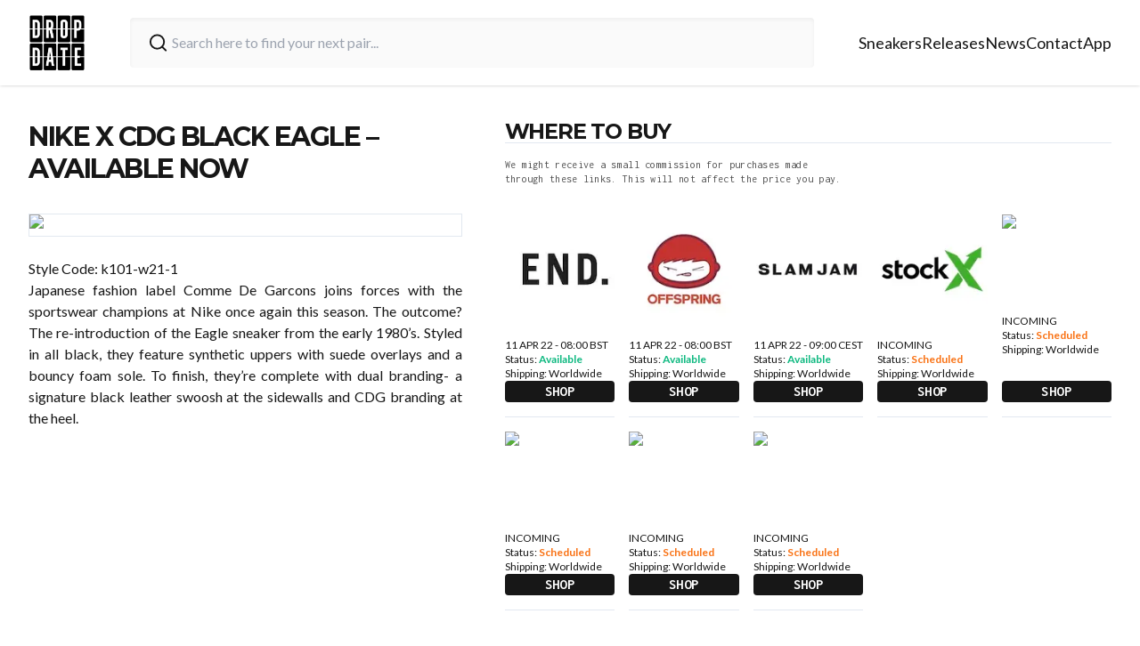

--- FILE ---
content_type: text/html; charset=utf-8
request_url: https://thedropdate.com/releases/nike-x-cdg-black-eagle-k101-w21-1
body_size: 9191
content:
<!DOCTYPE html><html lang="en"><head><meta charSet="utf-8"/><meta name="viewport" content="width=device-width"/><link rel="icon" href="/images/logo.jpg" sizes="any"/><script src="https://cdn.clickwire.io/script.js" data-cwid="GDVBGLAP" defer=""></script><script>(function(w,d,s,l,i){w[l]=w[l]||[];w[l].push({'gtm.start':
new Date().getTime(),event:'gtm.js'});var f=d.getElementsByTagName(s)[0],
j=d.createElement(s),dl=l!='dataLayer'?'&l='+l:'';j.async=true;j.src=
'https://www.googletagmanager.com/gtm.js?id='+i+dl;f.parentNode.insertBefore(j,f);
})(window,document,'script','dataLayer','GTM-P6RD4JRZ');</script><noscript><img height="1" width="1" style="display:none" src="https://www.facebook.com/tr?id=3369529413337767&amp;ev=PageView&amp;noscript=1" alt=""/></noscript><title>Nike x CDG Black Eagle - Available Now - The Drop Date</title><meta name="description" content="The Nike x CDG Black Eagle k101-w21-1 releases in the UK &amp; Europe on the 11th April 2022 from the following stockists..."/><meta name="robots" content="index, follow, max-snippet:-1, max-image-preview:large, max-video-preview:-1"/><meta property="og:locale" content="en_US"/><meta property="og:type" content="article"/><meta property="og:title" content="Nike x CDG Black Eagle - Available Now - The Drop Date"/><meta property="og:description" content="The Nike x CDG Black Eagle k101-w21-1 releases in the UK &amp; Europe on the 11th April 2022 from the following stockists..."/><meta property="og:url" content="https://thedropdate.com/news/nike-x-cdg-black-eagle-k101-w21-1"/><meta property="og:site_name" content="The Drop Date"/><meta property="article:publisher" content="http://www.facebook.com/thedropdate"/><meta property="article:modified_time" content="2022-04-11T16:50:53+00:00"/><meta property="og:image" content="https://d2sw2hhlzkf9db.cloudfront.net/uploads/2022/04/NIKE-X-COMME-DES-GARÇONS-EAGLE-Black-feat.jpg"/><meta property="og:image:width" content="500"/><meta property="og:image:height" content="500"/><meta property="og:image:type" content="image/jpeg"/><script type="application/ld+json" class="yoast-schema-graph">{"@context":"https://schema.org","@graph":[{"@type":"WebPage","@id":"https://thedropdate.com/releases/nike-x-cdg-black-eagle-k101-w21-1","url":"https://thedropdate.com/releases/nike-x-cdg-black-eagle-k101-w21-1","name":"Nike x CDG Black Eagle - Available Now - The Drop Date","isPartOf":{"@id":"https://thedropdate.com/#website"},"datePublished":"2022-04-10T10:50:07+00:00","dateModified":"2022-04-11T16:50:53+00:00","description":"The Nike x CDG Black Eagle k101-w21-1 releases in the UK & Europe on the 11th April 2022 from the following stockists...","breadcrumb":{"@id":"https://thedropdate.com/releases/nike-x-cdg-black-eagle-k101-w21-1#breadcrumb"},"inLanguage":"en-US","potentialAction":[{"@type":"ReadAction","target":["https://thedropdate.com/releases/nike-x-cdg-black-eagle-k101-w21-1"]}]},{"@type":"BreadcrumbList","@id":"https://thedropdate.com/releases/nike-x-cdg-black-eagle-k101-w21-1#breadcrumb","itemListElement":[{"@type":"ListItem","position":1,"name":"Home","item":"https://thedropdate.com/"},{"@type":"ListItem","position":2,"name":"Shoes","item":"https://thedropdate.com/releases"},{"@type":"ListItem","position":3,"name":"Nike x CDG Black Eagle &#8211; Available Now"}]},{"@type":"WebSite","@id":"https://thedropdate.com/#website","url":"https://thedropdate.com/","name":"The Drop Date","description":"UK &amp; European Sneaker Release Dates and News","potentialAction":[{"@type":"SearchAction","target":{"@type":"EntryPoint","urlTemplate":"https://thedropdate.com/sneakers/search?query={search_term_string}"},"query-input":"required name=search_term_string"}],"inLanguage":"en-US"}]}</script><meta name="next-head-count" content="22"/><link rel="preload" href="/_next/static/media/904be59b21bd51cb-s.p.woff2" as="font" type="font/woff2" crossorigin="anonymous" data-next-font="size-adjust"/><link rel="preload" href="/_next/static/media/d8c14dc5fcaf3a63-s.p.woff2" as="font" type="font/woff2" crossorigin="anonymous" data-next-font="size-adjust"/><link rel="preload" href="/_next/static/media/55c20a7790588da9-s.p.woff2" as="font" type="font/woff2" crossorigin="anonymous" data-next-font="size-adjust"/><link rel="preload" href="/_next/static/media/155cae559bbd1a77-s.p.woff2" as="font" type="font/woff2" crossorigin="anonymous" data-next-font="size-adjust"/><link rel="preload" href="/_next/static/media/4de1fea1a954a5b6-s.p.woff2" as="font" type="font/woff2" crossorigin="anonymous" data-next-font="size-adjust"/><link rel="preload" href="/_next/static/media/6d664cce900333ee-s.p.woff2" as="font" type="font/woff2" crossorigin="anonymous" data-next-font="size-adjust"/><link rel="preload" href="/_next/static/media/7ff6869a1704182a-s.p.woff2" as="font" type="font/woff2" crossorigin="anonymous" data-next-font="size-adjust"/><link rel="preload" href="/_next/static/css/a3a5df4f8b262f29.css" as="style"/><link rel="stylesheet" href="/_next/static/css/a3a5df4f8b262f29.css" data-n-g=""/><noscript data-n-css=""></noscript><script defer="" nomodule="" src="/_next/static/chunks/polyfills-c67a75d1b6f99dc8.js"></script><script src="/_next/static/chunks/webpack-d36b50b5fb8708d9.js" defer=""></script><script src="/_next/static/chunks/framework-617d2703bc9efd35.js" defer=""></script><script src="/_next/static/chunks/main-2bf9520437a429e9.js" defer=""></script><script src="/_next/static/chunks/pages/_app-ae8aeb825362000e.js" defer=""></script><script src="/_next/static/chunks/5935-e8ab72e30ba94789.js" defer=""></script><script src="/_next/static/chunks/pages/releases/%5Bslug%5D-4eb3b0926659418f.js" defer=""></script><script src="/_next/static/6nvi7SYmGhUXFbM3iuzqf/_buildManifest.js" defer=""></script><script src="/_next/static/6nvi7SYmGhUXFbM3iuzqf/_ssgManifest.js" defer=""></script></head><body><div id="__next"><div class="relative flex flex-col __variable_708210 __variable_c86147 __className_8fb32a text-neutral-900"><div class="sticky top-0 z-40 flex h-20 w-full items-center justify-between bg-white px-4 shadow lg:h-24 lg:px-0"><div class="flex w-full items-center justify-between lg:container"><a href="/"><img alt="The Drop Date Logo" loading="lazy" width="443" height="441" decoding="async" data-nimg="1" class="w-14 lg:w-16" style="color:transparent" srcSet="/_next/image?url=%2F_next%2Fstatic%2Fmedia%2Flogo.882cf723.jpg&amp;w=640&amp;q=75 1x, /_next/image?url=%2F_next%2Fstatic%2Fmedia%2Flogo.882cf723.jpg&amp;w=1080&amp;q=75 2x" src="/_next/image?url=%2F_next%2Fstatic%2Fmedia%2Flogo.882cf723.jpg&amp;w=1080&amp;q=75"/></a><form action="/sneakers/search" class="mx-4 flex w-full max-w-3xl items-center gap-2 rounded bg-neutral-50 px-1 shadow-inner lg:mx-6 lg:px-4 lg:py-2"><svg xmlns="http://www.w3.org/2000/svg" width="24" height="24" viewBox="0 0 24 24" fill="none" stroke="currentColor" stroke-width="2" stroke-linecap="round" stroke-linejoin="round" class="h-8 w-8 rounded-md p-1 text-neutral-900"><circle cx="11" cy="11" r="8"></circle><path d="m21 21-4.3-4.3"></path></svg><input type="text" name="query" class="w-full bg-neutral-50 p-2 pl-0  outline-none" placeholder="Search here to find your next pair..." value=""/></form><div><ul class="hidden gap-6 text-lg lg:flex"><li><a class="duration-250 border-b border-transparent transition-all hover:border-orange-400 hover:text-orange-400" href="/sneakers">Sneakers</a></li><li><a class="duration-250 border-b border-transparent transition-all hover:border-orange-400 hover:text-orange-400" href="/releases">Releases</a></li><li><a class="duration-250 border-b border-transparent transition-all hover:border-orange-400 hover:text-orange-400" href="/news/archive">News</a></li><li><a class="duration-250 border-b border-transparent transition-all hover:border-orange-400 hover:text-orange-400" href="/contact">Contact</a></li><li><a class="duration-250 border-b border-transparent transition-all hover:border-orange-400 hover:text-orange-400" href="/sneaker-release-app">App</a></li></ul></div><div class="flex items-center space-x-4 lg:hidden"><button type="button" aria-haspopup="dialog" aria-expanded="false" aria-controls="radix-:Rh6:" data-state="closed"><svg xmlns="http://www.w3.org/2000/svg" width="24" height="24" viewBox="0 0 24 24" fill="none" stroke="currentColor" stroke-width="2" stroke-linecap="round" stroke-linejoin="round" class="h-full w-8"><line x1="4" x2="20" y1="12" y2="12"></line><line x1="4" x2="20" y1="6" y2="6"></line><line x1="4" x2="20" y1="18" y2="18"></line></svg></button></div></div></div><noscript><iframe src="https://www.googletagmanager.com/ns.html?id=GTM-P6RD4JRZ"
height="0" width="0" style="display:none;visibility:hidden"></iframe></noscript><div class="my-12 flex flex-col px-3 lg:container lg:my-10 lg:flex-row lg:space-x-12"><div class="lg:w-5/12"><h1 class="mb-8 max-w-3xl text-center font-primary text-2xl font-bold uppercase leading-none tracking-tighter md:pr-12 md:text-left lg:text-3xl">Nike x CDG Black Eagle &#8211; Available Now</h1><img alt="Nike x CDG Black Eagle &amp;#8211; Available Now" loading="lazy" width="780" height="520" decoding="async" data-nimg="1" class="my-3 w-full max-w-3xl border lg:my-6" style="color:transparent" srcSet="/_next/image?url=https%3A%2F%2Fthedropdate.s3.amazonaws.com%2Fuploads%2F2022%2F04%2FNIKE-X-COMME-DES-GARC%CC%A7ONS-EAGLE-Black-feat.jpg&amp;w=828&amp;q=75 1x, /_next/image?url=https%3A%2F%2Fthedropdate.s3.amazonaws.com%2Fuploads%2F2022%2F04%2FNIKE-X-COMME-DES-GARC%CC%A7ONS-EAGLE-Black-feat.jpg&amp;w=1920&amp;q=75 2x" src="/_next/image?url=https%3A%2F%2Fthedropdate.s3.amazonaws.com%2Fuploads%2F2022%2F04%2FNIKE-X-COMME-DES-GARC%CC%A7ONS-EAGLE-Black-feat.jpg&amp;w=1920&amp;q=75"/><div class="flex max-w-3xl flex-col gap-2"><p>Style Code: k101-w21-1</p>
<p style="text-align: justify;">Japanese fashion label Comme De Garcons joins forces with the sportswear champions at Nike once again this season. The outcome? The re-introduction of the Eagle sneaker from the early 1980’s. Styled in all black, they feature synthetic uppers with suede overlays and a bouncy foam sole. To finish, they’re complete with dual branding- a signature black leather swoosh at the sidewalls and CDG branding at the heel.</p>
</div></div><div class="lg:w-7/12"><h2 class="mt-12 border-b font-primary text-2xl font-bold uppercase leading-none tracking-tighter lg:col-span-5 lg:mt-0">Where to buy</h2><div class="mb-4 max-w-sm py-4 font-secondary text-xs tracking-wide text-neutral-600">We might receive a small commission for purchases made through these links. This will not affect the price you pay.</div><div class="grid grid-cols-2 gap-4 lg:grid-cols-5"><a class="flex flex-col border-b pb-4" target="_blank" href="https://tidd.ly/3O4nwJm"><img alt="Buy Nike x CDG Black Eagle &amp;#8211; Available Now" loading="lazy" width="780" height="520" decoding="async" data-nimg="1" class="mb-4 w-full" style="color:transparent" srcSet="/_next/image?url=http%3A%2F%2Fblog.thedropdate.com%2Fwp-content%2Fuploads%2Fend_142.jpg&amp;w=828&amp;q=75 1x, /_next/image?url=http%3A%2F%2Fblog.thedropdate.com%2Fwp-content%2Fuploads%2Fend_142.jpg&amp;w=1920&amp;q=75 2x" src="/_next/image?url=http%3A%2F%2Fblog.thedropdate.com%2Fwp-content%2Fuploads%2Fend_142.jpg&amp;w=1920&amp;q=75"/><p class="lg:text-xs">11 APR 22 - 08:00 BST</p><p class="lg:text-xs">Status:<!-- --> <span class=" font-semibold text-emerald-500">Available</span></p><p class="flex-grow lg:text-xs">Shipping: <!-- -->Worldwide</p><p class="mt-4 w-full rounded-sm bg-neutral-900 text-center font-secondary font-bold uppercase tracking-wide text-white">Shop</p></a><a class="flex flex-col border-b pb-4" target="_blank" href="https://tidd.ly/3jptyq3"><img alt="Buy Nike x CDG Black Eagle &amp;#8211; Available Now" loading="lazy" width="780" height="520" decoding="async" data-nimg="1" class="mb-4 w-full" style="color:transparent" srcSet="/_next/image?url=http%3A%2F%2Fblog.thedropdate.com%2Fwp-content%2Fuploads%2Foffspring_square_142.jpg&amp;w=828&amp;q=75 1x, /_next/image?url=http%3A%2F%2Fblog.thedropdate.com%2Fwp-content%2Fuploads%2Foffspring_square_142.jpg&amp;w=1920&amp;q=75 2x" src="/_next/image?url=http%3A%2F%2Fblog.thedropdate.com%2Fwp-content%2Fuploads%2Foffspring_square_142.jpg&amp;w=1920&amp;q=75"/><p class="lg:text-xs">11 APR 22 - 08:00 BST</p><p class="lg:text-xs">Status:<!-- --> <span class=" font-semibold text-emerald-500">Available</span></p><p class="flex-grow lg:text-xs">Shipping: <!-- -->Worldwide</p><p class="mt-4 w-full rounded-sm bg-neutral-900 text-center font-secondary font-bold uppercase tracking-wide text-white">Shop</p></a><a class="flex flex-col border-b pb-4" target="_blank" href="https://tinyurl.com/yd2tpt84"><img alt="Buy Nike x CDG Black Eagle &amp;#8211; Available Now" loading="lazy" width="780" height="520" decoding="async" data-nimg="1" class="mb-4 w-full" style="color:transparent" srcSet="/_next/image?url=http%3A%2F%2Fblog.thedropdate.com%2Fwp-content%2Fuploads%2Fslamjam.jpg&amp;w=828&amp;q=75 1x, /_next/image?url=http%3A%2F%2Fblog.thedropdate.com%2Fwp-content%2Fuploads%2Fslamjam.jpg&amp;w=1920&amp;q=75 2x" src="/_next/image?url=http%3A%2F%2Fblog.thedropdate.com%2Fwp-content%2Fuploads%2Fslamjam.jpg&amp;w=1920&amp;q=75"/><p class="lg:text-xs">11 APR 22 - 09:00 CEST</p><p class="lg:text-xs">Status:<!-- --> <span class=" font-semibold text-emerald-500">Available</span></p><p class="flex-grow lg:text-xs">Shipping: <!-- -->Worldwide</p><p class="mt-4 w-full rounded-sm bg-neutral-900 text-center font-secondary font-bold uppercase tracking-wide text-white">Shop</p></a><a class="flex flex-col border-b pb-4" target="_blank" href="https://stockx.pvxt.net/D7K9j"><img alt="Buy Nike x CDG Black Eagle &amp;#8211; Available Now" loading="lazy" width="780" height="520" decoding="async" data-nimg="1" class="mb-4 w-full" style="color:transparent" srcSet="/_next/image?url=https%3A%2F%2Fblog.thedropdate.com%2Fwp-content%2Fuploads%2F2019%2F01%2FStock_X_Logo_142.jpg&amp;w=828&amp;q=75 1x, /_next/image?url=https%3A%2F%2Fblog.thedropdate.com%2Fwp-content%2Fuploads%2F2019%2F01%2FStock_X_Logo_142.jpg&amp;w=1920&amp;q=75 2x" src="/_next/image?url=https%3A%2F%2Fblog.thedropdate.com%2Fwp-content%2Fuploads%2F2019%2F01%2FStock_X_Logo_142.jpg&amp;w=1920&amp;q=75"/><p class="lg:text-xs">INCOMING</p><p class="lg:text-xs">Status:<!-- --> <span class=" font-semibold text-orange-500">Scheduled</span></p><p class="flex-grow lg:text-xs">Shipping: <!-- -->Worldwide</p><p class="mt-4 w-full rounded-sm bg-neutral-900 text-center font-secondary font-bold uppercase tracking-wide text-white">Shop</p></a><a class="flex flex-col border-b pb-4" target="_blank" href="https://ebay.us/x3fWzg"><img alt="Buy Nike x CDG Black Eagle &amp;#8211; Available Now" loading="lazy" width="780" height="520" decoding="async" data-nimg="1" class="mb-4 w-full" style="color:transparent" srcSet="/_next/image?url=https%3A%2F%2Fthedropdate-media.s3.amazonaws.com%2Fuploads%2F2021%2F05%2Febayauthenticatedlogo_142.jpg&amp;w=828&amp;q=75 1x, /_next/image?url=https%3A%2F%2Fthedropdate-media.s3.amazonaws.com%2Fuploads%2F2021%2F05%2Febayauthenticatedlogo_142.jpg&amp;w=1920&amp;q=75 2x" src="/_next/image?url=https%3A%2F%2Fthedropdate-media.s3.amazonaws.com%2Fuploads%2F2021%2F05%2Febayauthenticatedlogo_142.jpg&amp;w=1920&amp;q=75"/><p class="lg:text-xs">INCOMING</p><p class="lg:text-xs">Status:<!-- --> <span class=" font-semibold text-orange-500">Scheduled</span></p><p class="flex-grow lg:text-xs">Shipping: <!-- -->Worldwide</p><p class="mt-4 w-full rounded-sm bg-neutral-900 text-center font-secondary font-bold uppercase tracking-wide text-white">Shop</p></a><a class="flex flex-col border-b pb-4" target="_blank" href="https://tinyurl.com/jzu4hxmy"><img alt="Buy Nike x CDG Black Eagle &amp;#8211; Available Now" loading="lazy" width="780" height="520" decoding="async" data-nimg="1" class="mb-4 w-full" style="color:transparent" srcSet="/_next/image?url=https%3A%2F%2Fthedropdate-media.s3.amazonaws.com%2Fuploads%2F2021%2F03%2FKlektlogo_142.jpg&amp;w=828&amp;q=75 1x, /_next/image?url=https%3A%2F%2Fthedropdate-media.s3.amazonaws.com%2Fuploads%2F2021%2F03%2FKlektlogo_142.jpg&amp;w=1920&amp;q=75 2x" src="/_next/image?url=https%3A%2F%2Fthedropdate-media.s3.amazonaws.com%2Fuploads%2F2021%2F03%2FKlektlogo_142.jpg&amp;w=1920&amp;q=75"/><p class="lg:text-xs">INCOMING</p><p class="lg:text-xs">Status:<!-- --> <span class=" font-semibold text-orange-500">Scheduled</span></p><p class="flex-grow lg:text-xs">Shipping: <!-- -->Worldwide</p><p class="mt-4 w-full rounded-sm bg-neutral-900 text-center font-secondary font-bold uppercase tracking-wide text-white">Shop</p></a><a class="flex flex-col border-b pb-4" target="_blank" href="https://tinyurl.com/2tmczhc2"><img alt="Buy Nike x CDG Black Eagle &amp;#8211; Available Now" loading="lazy" width="780" height="520" decoding="async" data-nimg="1" class="mb-4 w-full" style="color:transparent" srcSet="/_next/image?url=https%3A%2F%2Fthedropdate-media.s3.amazonaws.com%2Fuploads%2F2021%2F03%2Fgoatlogo_142.jpg&amp;w=828&amp;q=75 1x, /_next/image?url=https%3A%2F%2Fthedropdate-media.s3.amazonaws.com%2Fuploads%2F2021%2F03%2Fgoatlogo_142.jpg&amp;w=1920&amp;q=75 2x" src="/_next/image?url=https%3A%2F%2Fthedropdate-media.s3.amazonaws.com%2Fuploads%2F2021%2F03%2Fgoatlogo_142.jpg&amp;w=1920&amp;q=75"/><p class="lg:text-xs">INCOMING</p><p class="lg:text-xs">Status:<!-- --> <span class=" font-semibold text-orange-500">Scheduled</span></p><p class="flex-grow lg:text-xs">Shipping: <!-- -->Worldwide</p><p class="mt-4 w-full rounded-sm bg-neutral-900 text-center font-secondary font-bold uppercase tracking-wide text-white">Shop</p></a><a class="flex flex-col border-b pb-4" target="_blank" href="https://prf.hn/l/31bN0Dz"><img alt="Buy Nike x CDG Black Eagle &amp;#8211; Available Now" loading="lazy" width="780" height="520" decoding="async" data-nimg="1" class="mb-4 w-full" style="color:transparent" srcSet="/_next/image?url=https%3A%2F%2Fthedropdate-media.s3.amazonaws.com%2Fuploads%2F2021%2F03%2Fstadium_goods_logo_142.png&amp;w=828&amp;q=75 1x, /_next/image?url=https%3A%2F%2Fthedropdate-media.s3.amazonaws.com%2Fuploads%2F2021%2F03%2Fstadium_goods_logo_142.png&amp;w=1920&amp;q=75 2x" src="/_next/image?url=https%3A%2F%2Fthedropdate-media.s3.amazonaws.com%2Fuploads%2F2021%2F03%2Fstadium_goods_logo_142.png&amp;w=1920&amp;q=75"/><p class="lg:text-xs">INCOMING</p><p class="lg:text-xs">Status:<!-- --> <span class=" font-semibold text-orange-500">Scheduled</span></p><p class="flex-grow lg:text-xs">Shipping: <!-- -->Worldwide</p><p class="mt-4 w-full rounded-sm bg-neutral-900 text-center font-secondary font-bold uppercase tracking-wide text-white">Shop</p></a></div></div></div><div class="border-t bg-neutral-100 pb-6 pt-12 shadow-inner"><div class="container mx-auto"><img alt="Organising the Chaos" loading="lazy" width="455" height="153" decoding="async" data-nimg="1" class="mb-8 w-44" style="color:transparent" srcSet="/_next/image?url=%2F_next%2Fstatic%2Fmedia%2Forganising-the-chaos.f3341e89.png&amp;w=640&amp;q=75 1x, /_next/image?url=%2F_next%2Fstatic%2Fmedia%2Forganising-the-chaos.f3341e89.png&amp;w=1080&amp;q=75 2x" src="/_next/image?url=%2F_next%2Fstatic%2Fmedia%2Forganising-the-chaos.f3341e89.png&amp;w=1080&amp;q=75"/><div class="mb-12 flex flex-wrap space-y-12 lg:space-y-0"><div class="w-full lg:w-1/3"><h2 class="font-primary text-lg font-bold uppercase leading-none tracking-tighter">Follow us</h2><div class="mt-4 flex space-x-5"><a target="_blank" href="https://www.instagram.com/thedropdate"><img alt="The Drop Date Instagram" loading="lazy" width="14" height="16" decoding="async" data-nimg="1" class="h-6 w-6" style="color:transparent" src="/_next/static/media/instagram.d1d31be1.svg"/></a><a target="_blank" href="https://www.tiktok.com/@thedropdate"><img alt="The Drop Date TikTok" loading="lazy" width="14" height="16" decoding="async" data-nimg="1" class="h-6 w-6" style="color:transparent" src="/_next/static/media/tiktok.93eaf33c.svg"/></a><a target="_blank" href="https://www.youtube.com/user/thedropdate"><img alt="The Drop Date YouTube" loading="lazy" width="18" height="16" decoding="async" data-nimg="1" class="h-6 w-6" style="color:transparent" src="/_next/static/media/youtube.52106ee3.svg"/></a><a target="_blank" href="https://twitter.com/thedropdate"><img alt="The Drop Date Twitter" loading="lazy" width="100" height="100" decoding="async" data-nimg="1" class="h-6 w-6" style="color:transparent" src="/_next/static/media/twitter.cf8185a9.svg"/></a><a target="_blank" href="https://www.facebook.com/thedropdate"><img alt="The Drop Date Facebook" loading="lazy" width="10" height="16" decoding="async" data-nimg="1" class="h-6 w-6" style="color:transparent" src="/_next/static/media/facebook.12751c72.svg"/></a></div><div class=""><p class="mt-6 max-w-xs text-sm text-neutral-800"><span class="font-semibold"> Disclaimer: </span> When you click on links to various online stores on this site and make a purchase, this can result in The Drop Date earning a commission.</p></div></div><div class="w-full lg:w-1/4"><h2 class="font-primary text-lg font-bold uppercase leading-none tracking-tighter">Quick Links</h2><ul class="mt-4 space-y-2"><li><a class="py-4 text-lg" href="/releases">Release Calendar</a></li><li><a class="py-4 pr-4 text-lg" href="/sneakers">Sneakers</a></li><li><a class="py-4 pr-4 text-lg" href="/sneakers/brands">Brands</a></li><li><a class="py-4 pr-4 text-lg" href="/sneakers/models">Models</a></li><li><a class="py-4 pr-4 text-lg" href="/news/archive">News</a></li><li><a class="py-4 pr-4 text-lg" href="/sneaker-release-app">App</a></li></ul><h2 class="mt-8 font-primary font-bold uppercase leading-none tracking-tighter lg:w-1/4">Archive</h2><ul class="mt-4 space-y-2"><li><a class="py-4 text-lg" href="/releases/archive">Sneaker Releases</a></li></ul></div><div class="w-full lg:w-1/4"><h2 class="font-primary text-lg font-bold uppercase leading-none tracking-tighter">Company</h2><ul class="mt-4 space-y-2"><li><a class="py-4 text-lg" href="/contact">Contact</a></li><li><a class="py-4 text-lg" href="/privacy">Privacy policy</a></li><li><a class="py-4 text-lg" href="/promotion-terms">Terms and conditions</a></li></ul></div></div></div><p class="w-full self-start text-center text-xs font-normal">© <!-- -->2026<!-- --> The Drop Date — All rights reserved</p></div></div></div><script id="__NEXT_DATA__" type="application/json">{"props":{"pageProps":{"item":{"id":395907,"date":"2022-04-10T11:50:07","date_gmt":"2022-04-10T10:50:07","guid":{"rendered":"https://www.thedropdate.com/?post_type=shoe\u0026#038;p=395907"},"modified":"2022-04-11T17:50:53","modified_gmt":"2022-04-11T16:50:53","slug":"nike-x-cdg-black-eagle-k101-w21-1","status":"publish","type":"shoe","link":"https://blog.thedropdate.com/releases/nike-x-cdg-black-eagle-k101-w21-1","title":{"rendered":"Nike x CDG Black Eagle \u0026#8211; Available Now"},"content":{"rendered":"\u003cp\u003e\u003ca href=\"https://tidd.ly/3O4nwJm\"\u003e\u003cimg loading=\"lazy\" decoding=\"async\" class=\"size-medium wp-image-395911 aligncenter\" src=\"https://thedropdate-media.s3.amazonaws.com/uploads/2022/04/NIKE-X-COMME-DES-GARÇONS-EAGLE-Black-rp-300x300.jpg\" alt=\"\" width=\"300\" height=\"300\" srcset=\"https://thedropdate.s3.amazonaws.com/uploads/2022/04/NIKE-X-COMME-DES-GARÇONS-EAGLE-Black-rp-300x300.jpg 300w, https://thedropdate.s3.amazonaws.com/uploads/2022/04/NIKE-X-COMME-DES-GARÇONS-EAGLE-Black-rp-150x150.jpg 150w, https://thedropdate.s3.amazonaws.com/uploads/2022/04/NIKE-X-COMME-DES-GARÇONS-EAGLE-Black-rp-50x50.jpg 50w, https://thedropdate.s3.amazonaws.com/uploads/2022/04/NIKE-X-COMME-DES-GARÇONS-EAGLE-Black-rp.jpg 350w\" sizes=\"(max-width: 300px) 100vw, 300px\" /\u003e\u003c/a\u003e\u003c/p\u003e\n\u003cp style=\"text-align: center;\"\u003eNike x CDG Black Eagle\u003c/p\u003e\n","protected":false},"author":38,"featured_media":395913,"template":"","meta":{"_acf_changed":false,"_links_to":"","_links_to_target":""},"categories":[53,1441,1406],"tags":[],"metadata":{"_edit_lock":["1649761898:38"],"_edit_last":["38"],"_thumbnail_id":["395913"],"ecpt_supplierimage_1":["http://www.thedropdate.com/wp-content/uploads/end_142.jpg"],"ecpt_suppliername_1":["11 APR 22 - 08:00 BST"],"ecpt_status_1":["Available"],"ecpt_shipping_1":["Worldwide"],"ecpt_clicktobuylink_1":["https://tidd.ly/3O4nwJm"],"ecpt_displayorder_1":["15"],"ecpt_supplierimage_2":["http://www.thedropdate.com/wp-content/uploads/offspring_square_142.jpg"],"ecpt_suppliername_2":["11 APR 22 - 08:00 BST"],"ecpt_status_2":["Available"],"ecpt_shipping_2":["Worldwide"],"ecpt_clicktobuylink_2":["https://tidd.ly/3jptyq3"],"ecpt_displayorder_2":["20"],"ecpt_supplierimage_3":["http://www.thedropdate.com/wp-content/uploads/slamjam.jpg"],"ecpt_suppliername_3":["11 APR 22 - 09:00 CEST"],"ecpt_status_3":["Available"],"ecpt_shipping_3":["Worldwide"],"ecpt_clicktobuylink_3":["https://tinyurl.com/yd2tpt84"],"ecpt_displayorder_3":["100"],"ecpt_supplierimage_4":["https://www.thedropdate.com/wp-content/uploads/2019/01/Stock_X_Logo_142.jpg"],"ecpt_suppliername_4":["INCOMING"],"ecpt_status_4":["Scheduled"],"ecpt_shipping_4":["Worldwide"],"ecpt_clicktobuylink_4":["https://stockx.pvxt.net/D7K9j"],"ecpt_displayorder_4":["500"],"ecpt_supplierimage_5":["https://thedropdate-media.s3.amazonaws.com/uploads/2021/05/ebayauthenticatedlogo_142.jpg"],"ecpt_suppliername_5":["INCOMING"],"ecpt_status_5":["Scheduled"],"ecpt_shipping_5":["Worldwide"],"ecpt_clicktobuylink_5":["https://ebay.us/x3fWzg"],"ecpt_displayorder_5":["501"],"ecpt_supplierimage_6":["https://thedropdate-media.s3.amazonaws.com/uploads/2021/03/Klektlogo_142.jpg"],"ecpt_suppliername_6":["INCOMING"],"ecpt_status_6":["Scheduled"],"ecpt_shipping_6":["Worldwide"],"ecpt_clicktobuylink_6":["https://tinyurl.com/jzu4hxmy"],"ecpt_displayorder_6":["502"],"ecpt_supplierimage_7":["https://thedropdate-media.s3.amazonaws.com/uploads/2021/03/goatlogo_142.jpg"],"ecpt_suppliername_7":["INCOMING"],"ecpt_status_7":["Scheduled"],"ecpt_shipping_7":["Worldwide"],"ecpt_clicktobuylink_7":["https://tinyurl.com/2tmczhc2"],"ecpt_displayorder_7":["504"],"ecpt_supplierimage_8":["https://thedropdate-media.s3.amazonaws.com/uploads/2021/03/stadium_goods_logo_142.png"],"ecpt_suppliername_8":["INCOMING"],"ecpt_status_8":["Scheduled"],"ecpt_shipping_8":["Worldwide"],"ecpt_clicktobuylink_8":["https://prf.hn/l/31bN0Dz"],"ecpt_displayorder_8":["505"],"ecpt_status_9":["Available"],"ecpt_status_10":["Available"],"ecpt_status_11":["Available"],"ecpt_status_12":["Available"],"ecpt_status_13":["Available"],"ecpt_status_14":["Available"],"ecpt_status_15":["Available"],"ecpt_status_16":["Available"],"ecpt_status_17":["Available"],"ecpt_status_18":["Available"],"ecpt_status_19":["Available"],"ecpt_status_20":["Available"],"ecpt_status_21":["Available"],"ecpt_status_22":["Available"],"ecpt_status_23":["Available"],"ecpt_status_24":["Available"],"ecpt_status_25":["Available"],"ecpt_status_26":["Available"],"ecpt_status_27":["Available"],"ecpt_status_28":["Available"],"ecpt_status_29":["Available"],"ecpt_status_30":["Available"],"ecpt_status_31":["Available"],"ecpt_status_32":["Available"],"ecpt_status_33":["Available"],"ecpt_status_34":["Available"],"ecpt_status_35":["Available"],"ecpt_status_36":["Available"],"ecpt_status_37":["Available"],"ecpt_status_38":["Available"],"ecpt_status_39":["Available"],"ecpt_status_40":["Available"],"ecpt_shoename":["Nike x CDG Black Eagle"],"ecpt_shoecolours":["Black"],"ecpt_shoedescription":["\u003cp\u003eStyle Code: k101-w21-1\u003c/p\u003e\n\u003cp style=\"text-align: justify;\"\u003eJapanese fashion label Comme De Garcons joins forces with the sportswear champions at Nike once again this season. The outcome? The re-introduction of the Eagle sneaker from the early 1980’s. Styled in all black, they feature synthetic uppers with suede overlays and a bouncy foam sole. To finish, they’re complete with dual branding- a signature black leather swoosh at the sidewalls and CDG branding at the heel.\u003c/p\u003e\n"],"ecpt_shoelink":["\u003cp\u003e\u003cstrong\u003eDROP DATE: \u003cspan style=\"color: #ff6600;\"\u003e11 APR 2022\u003c/span\u003e\u003c/strong\u003e\u003c/p\u003e\n"],"ecpt_shoeis":["Available"],"foobar_type":["default"],"foobar_select":["0"],"_yoast_wpseo_focuskw":["Nike x CDG Black Eagle"],"_yoast_wpseo_metadesc":["The Nike x CDG Black Eagle k101-w21-1 releases in the UK \u0026 Europe on the 11th April 2022 from the following stockists..."],"brand":[""],"_brand":["field_5b2e38bd3ed81"],"collab":[""],"_collab":["field_5b2e38c73ed82"],"model":[""],"_model":["field_5b2e3c56c02d0"],"date":[""],"_date":["field_5b2e3c5ec02d1"],"style_code":[""],"_style_code":["field_5b2e3c65c02d2"],"gender":[""],"_gender":["field_5b2e3cb3f55b7"],"suppliers":[""],"_suppliers":["field_5b2e3ce4a5b34"],"twitterCardType":["summary"],"_yoast_wpseo_linkdex":["65"]},"acf":[],"yoast_head":"\u003c!-- This site is optimized with the Yoast SEO plugin v22.1 - https://yoast.com/wordpress/plugins/seo/ --\u003e\n\u003ctitle\u003eNike x CDG Black Eagle - Available Now - The Drop Date\u003c/title\u003e\n\u003cmeta name=\"description\" content=\"The Nike x CDG Black Eagle k101-w21-1 releases in the UK \u0026amp; Europe on the 11th April 2022 from the following stockists...\" /\u003e\n\u003cmeta name=\"robots\" content=\"index, follow, max-snippet:-1, max-image-preview:large, max-video-preview:-1\" /\u003e\n\u003cmeta property=\"og:locale\" content=\"en_US\" /\u003e\n\u003cmeta property=\"og:type\" content=\"article\" /\u003e\n\u003cmeta property=\"og:title\" content=\"Nike x CDG Black Eagle - Available Now - The Drop Date\" /\u003e\n\u003cmeta property=\"og:description\" content=\"The Nike x CDG Black Eagle k101-w21-1 releases in the UK \u0026amp; Europe on the 11th April 2022 from the following stockists...\" /\u003e\n\u003cmeta property=\"og:url\" content=\"https://thedropdate.com/news/nike-x-cdg-black-eagle-k101-w21-1\" /\u003e\n\u003cmeta property=\"og:site_name\" content=\"The Drop Date\" /\u003e\n\u003cmeta property=\"article:publisher\" content=\"http://www.facebook.com/thedropdate\" /\u003e\n\u003cmeta property=\"article:modified_time\" content=\"2022-04-11T16:50:53+00:00\" /\u003e\n\u003cmeta property=\"og:image\" content=\"https://d2sw2hhlzkf9db.cloudfront.net/uploads/2022/04/NIKE-X-COMME-DES-GARÇONS-EAGLE-Black-feat.jpg\" /\u003e\n\t\u003cmeta property=\"og:image:width\" content=\"500\" /\u003e\n\t\u003cmeta property=\"og:image:height\" content=\"500\" /\u003e\n\t\u003cmeta property=\"og:image:type\" content=\"image/jpeg\" /\u003e\n\u003cscript type=\"application/ld+json\" class=\"yoast-schema-graph\"\u003e{\"@context\":\"https://schema.org\",\"@graph\":[{\"@type\":\"WebPage\",\"@id\":\"https://thedropdate.com/releases/nike-x-cdg-black-eagle-k101-w21-1\",\"url\":\"https://thedropdate.com/releases/nike-x-cdg-black-eagle-k101-w21-1\",\"name\":\"Nike x CDG Black Eagle - Available Now - The Drop Date\",\"isPartOf\":{\"@id\":\"https://thedropdate.com/#website\"},\"datePublished\":\"2022-04-10T10:50:07+00:00\",\"dateModified\":\"2022-04-11T16:50:53+00:00\",\"description\":\"The Nike x CDG Black Eagle k101-w21-1 releases in the UK \u0026 Europe on the 11th April 2022 from the following stockists...\",\"breadcrumb\":{\"@id\":\"https://thedropdate.com/releases/nike-x-cdg-black-eagle-k101-w21-1#breadcrumb\"},\"inLanguage\":\"en-US\",\"potentialAction\":[{\"@type\":\"ReadAction\",\"target\":[\"https://thedropdate.com/releases/nike-x-cdg-black-eagle-k101-w21-1\"]}]},{\"@type\":\"BreadcrumbList\",\"@id\":\"https://thedropdate.com/releases/nike-x-cdg-black-eagle-k101-w21-1#breadcrumb\",\"itemListElement\":[{\"@type\":\"ListItem\",\"position\":1,\"name\":\"Home\",\"item\":\"https://thedropdate.com/\"},{\"@type\":\"ListItem\",\"position\":2,\"name\":\"Shoes\",\"item\":\"https://thedropdate.com/releases\"},{\"@type\":\"ListItem\",\"position\":3,\"name\":\"Nike x CDG Black Eagle \u0026#8211; Available Now\"}]},{\"@type\":\"WebSite\",\"@id\":\"https://thedropdate.com/#website\",\"url\":\"https://thedropdate.com/\",\"name\":\"The Drop Date\",\"description\":\"UK \u0026amp; European Sneaker Release Dates and News\",\"potentialAction\":[{\"@type\":\"SearchAction\",\"target\":{\"@type\":\"EntryPoint\",\"urlTemplate\":\"https://thedropdate.com/sneakers/search?query={search_term_string}\"},\"query-input\":\"required name=search_term_string\"}],\"inLanguage\":\"en-US\"}]}\u003c/script\u003e\n\u003c!-- / Yoast SEO plugin. --\u003e","yoast_head_json":{"title":"Nike x CDG Black Eagle - Available Now - The Drop Date","description":"The Nike x CDG Black Eagle k101-w21-1 releases in the UK \u0026 Europe on the 11th April 2022 from the following stockists...","robots":{"index":"noindex","follow":"follow","max-snippet":"max-snippet:-1","max-image-preview":"max-image-preview:large","max-video-preview":"max-video-preview:-1"},"og_locale":"en_US","og_type":"article","og_title":"Nike x CDG Black Eagle - Available Now - The Drop Date","og_description":"The Nike x CDG Black Eagle k101-w21-1 releases in the UK \u0026 Europe on the 11th April 2022 from the following stockists...","og_url":"https://thedropdate.com/news/nike-x-cdg-black-eagle-k101-w21-1","og_site_name":"The Drop Date","article_publisher":"http://www.facebook.com/thedropdate","article_modified_time":"2022-04-11T16:50:53+00:00","og_image":[{"width":500,"height":500,"url":"https://thedropdate.s3.amazonaws.com/uploads/2022/04/NIKE-X-COMME-DES-GARÇONS-EAGLE-Black-feat.jpg","type":"image/jpeg"}],"schema":{"@context":"https://schema.org","@graph":[{"@type":"WebPage","@id":"https://blog.thedropdate.com/releases/nike-x-cdg-black-eagle-k101-w21-1","url":"https://blog.thedropdate.com/releases/nike-x-cdg-black-eagle-k101-w21-1","name":"Nike x CDG Black Eagle - Available Now - The Drop Date","isPartOf":{"@id":"https://blog.thedropdate.com/#website"},"datePublished":"2022-04-10T10:50:07+00:00","dateModified":"2022-04-11T16:50:53+00:00","description":"The Nike x CDG Black Eagle k101-w21-1 releases in the UK \u0026 Europe on the 11th April 2022 from the following stockists...","breadcrumb":{"@id":"https://blog.thedropdate.com/releases/nike-x-cdg-black-eagle-k101-w21-1#breadcrumb"},"inLanguage":"en-US","potentialAction":[{"@type":"ReadAction","target":["https://blog.thedropdate.com/releases/nike-x-cdg-black-eagle-k101-w21-1"]}]},{"@type":"BreadcrumbList","@id":"https://blog.thedropdate.com/releases/nike-x-cdg-black-eagle-k101-w21-1#breadcrumb","itemListElement":[{"@type":"ListItem","position":1,"name":"Home","item":"https://blog.thedropdate.com/"},{"@type":"ListItem","position":2,"name":"Shoes","item":"https://blog.thedropdate.com/releases"},{"@type":"ListItem","position":3,"name":"Nike x CDG Black Eagle \u0026#8211; Available Now"}]},{"@type":"WebSite","@id":"https://blog.thedropdate.com/#website","url":"https://blog.thedropdate.com/","name":"The Drop Date","description":"UK \u0026amp; European Sneaker Release Dates and News","potentialAction":[{"@type":"SearchAction","target":{"@type":"EntryPoint","urlTemplate":"https://blog.thedropdate.com/?s={search_term_string}"},"query-input":"required name=search_term_string"}],"inLanguage":"en-US"}]}},"_links":{"self":[{"href":"https://blog.thedropdate.com/wp-json/wp/v2/shoe/395907"}],"collection":[{"href":"https://blog.thedropdate.com/wp-json/wp/v2/shoe"}],"about":[{"href":"https://blog.thedropdate.com/wp-json/wp/v2/types/shoe"}],"author":[{"embeddable":true,"href":"https://blog.thedropdate.com/wp-json/wp/v2/users/38"}],"version-history":[{"count":2,"href":"https://blog.thedropdate.com/wp-json/wp/v2/shoe/395907/revisions"}],"predecessor-version":[{"id":395915,"href":"https://blog.thedropdate.com/wp-json/wp/v2/shoe/395907/revisions/395915"}],"wp:featuredmedia":[{"embeddable":true,"href":"https://blog.thedropdate.com/wp-json/wp/v2/media/395913"}],"wp:attachment":[{"href":"https://blog.thedropdate.com/wp-json/wp/v2/media?parent=395907"}],"wp:term":[{"taxonomy":"category","embeddable":true,"href":"https://blog.thedropdate.com/wp-json/wp/v2/categories?post=395907"},{"taxonomy":"post_tag","embeddable":true,"href":"https://blog.thedropdate.com/wp-json/wp/v2/tags?post=395907"}],"curies":[{"name":"wp","href":"https://api.w.org/{rel}","templated":true}]},"_embedded":{"author":[{"id":38,"name":"Cam Barr","url":"http://www.thedropdate.com","description":"","link":"https://blog.thedropdate.com/author/cam","slug":"cam","avatar_urls":{"24":"https://secure.gravatar.com/avatar/17641a6f5bea05189bcae86db68bbb20?s=24\u0026d=mm\u0026r=g","48":"https://secure.gravatar.com/avatar/17641a6f5bea05189bcae86db68bbb20?s=48\u0026d=mm\u0026r=g","96":"https://secure.gravatar.com/avatar/17641a6f5bea05189bcae86db68bbb20?s=96\u0026d=mm\u0026r=g"},"yoast_head":"\u003c!-- This site is optimized with the Yoast SEO plugin v22.1 - https://yoast.com/wordpress/plugins/seo/ --\u003e\n\u003ctitle\u003eCam Barr, Author at The Drop Date\u003c/title\u003e\n\u003cmeta name=\"robots\" content=\"noindex, follow\" /\u003e\n\u003cmeta property=\"og:locale\" content=\"en_US\" /\u003e\n\u003cmeta property=\"og:type\" content=\"profile\" /\u003e\n\u003cmeta property=\"og:title\" content=\"Cam Barr, Author at The Drop Date\" /\u003e\n\u003cmeta property=\"og:url\" content=\"https://thedropdate.com/news/nike-x-cdg-black-eagle-k101-w21-1\" /\u003e\n\u003cmeta property=\"og:site_name\" content=\"The Drop Date\" /\u003e\n\u003cmeta property=\"og:image\" content=\"https://secure.gravatar.com/avatar/17641a6f5bea05189bcae86db68bbb20?s=500\u0026d=mm\u0026r=g\" /\u003e\n\u003cscript type=\"application/ld+json\" class=\"yoast-schema-graph\"\u003e{\"@context\":\"https://schema.org\",\"@graph\":[{\"@type\":\"ProfilePage\",\"@id\":\"https://blog.thedropdate.com/author/cam\",\"url\":\"https://blog.thedropdate.com/author/cam\",\"name\":\"Cam Barr, Author at The Drop Date\",\"isPartOf\":{\"@id\":\"https://blog.thedropdate.com/#website\"},\"breadcrumb\":{\"@id\":\"https://blog.thedropdate.com/author/cam#breadcrumb\"},\"inLanguage\":\"en-US\",\"potentialAction\":[{\"@type\":\"ReadAction\",\"target\":[\"https://blog.thedropdate.com/author/cam\"]}]},{\"@type\":\"BreadcrumbList\",\"@id\":\"https://blog.thedropdate.com/author/cam#breadcrumb\",\"itemListElement\":[{\"@type\":\"ListItem\",\"position\":1,\"name\":\"Home\",\"item\":\"https://blog.thedropdate.com/\"},{\"@type\":\"ListItem\",\"position\":2,\"name\":\"Archives for Cam Barr\"}]},{\"@type\":\"WebSite\",\"@id\":\"https://blog.thedropdate.com/#website\",\"url\":\"https://blog.thedropdate.com/\",\"name\":\"The Drop Date\",\"description\":\"UK \u0026amp; European Sneaker Release Dates and News\",\"potentialAction\":[{\"@type\":\"SearchAction\",\"target\":{\"@type\":\"EntryPoint\",\"urlTemplate\":\"https://blog.thedropdate.com/?s={search_term_string}\"},\"query-input\":\"required name=search_term_string\"}],\"inLanguage\":\"en-US\"},{\"@type\":\"Person\",\"@id\":\"https://blog.thedropdate.com/#/schema/person/9b40144e0a0220526c2923969e011829\",\"name\":\"Cam Barr\",\"image\":{\"@type\":\"ImageObject\",\"inLanguage\":\"en-US\",\"@id\":\"https://blog.thedropdate.com/#/schema/person/image/\",\"url\":\"https://secure.gravatar.com/avatar/17641a6f5bea05189bcae86db68bbb20?s=96\u0026d=mm\u0026r=g\",\"contentUrl\":\"https://secure.gravatar.com/avatar/17641a6f5bea05189bcae86db68bbb20?s=96\u0026d=mm\u0026r=g\",\"caption\":\"Cam Barr\"},\"sameAs\":[\"http://www.thedropdate.com\"],\"mainEntityOfPage\":{\"@id\":\"https://blog.thedropdate.com/author/cam\"}}]}\u003c/script\u003e\n\u003c!-- / Yoast SEO plugin. --\u003e","yoast_head_json":{"title":"Cam Barr, Author at The Drop Date","robots":{"index":"noindex","follow":"follow"},"og_locale":"en_US","og_type":"profile","og_title":"Cam Barr, Author at The Drop Date","og_url":"https://thedropdate.com/news/nike-x-cdg-black-eagle-k101-w21-1","og_site_name":"The Drop Date","og_image":[{"url":"https://secure.gravatar.com/avatar/17641a6f5bea05189bcae86db68bbb20?s=500\u0026d=mm\u0026r=g"}],"schema":{"@context":"https://schema.org","@graph":[{"@type":"ProfilePage","@id":"https://blog.thedropdate.com/author/cam","url":"https://blog.thedropdate.com/author/cam","name":"Cam Barr, Author at The Drop Date","isPartOf":{"@id":"https://blog.thedropdate.com/#website"},"breadcrumb":{"@id":"https://blog.thedropdate.com/author/cam#breadcrumb"},"inLanguage":"en-US","potentialAction":[{"@type":"ReadAction","target":["https://blog.thedropdate.com/author/cam"]}]},{"@type":"BreadcrumbList","@id":"https://blog.thedropdate.com/author/cam#breadcrumb","itemListElement":[{"@type":"ListItem","position":1,"name":"Home","item":"https://blog.thedropdate.com/"},{"@type":"ListItem","position":2,"name":"Archives for Cam Barr"}]},{"@type":"WebSite","@id":"https://blog.thedropdate.com/#website","url":"https://blog.thedropdate.com/","name":"The Drop Date","description":"UK \u0026amp; European Sneaker Release Dates and News","potentialAction":[{"@type":"SearchAction","target":{"@type":"EntryPoint","urlTemplate":"https://blog.thedropdate.com/?s={search_term_string}"},"query-input":"required name=search_term_string"}],"inLanguage":"en-US"},{"@type":"Person","@id":"https://blog.thedropdate.com/#/schema/person/9b40144e0a0220526c2923969e011829","name":"Cam Barr","image":{"@type":"ImageObject","inLanguage":"en-US","@id":"https://blog.thedropdate.com/#/schema/person/image/","url":"https://secure.gravatar.com/avatar/17641a6f5bea05189bcae86db68bbb20?s=96\u0026d=mm\u0026r=g","contentUrl":"https://secure.gravatar.com/avatar/17641a6f5bea05189bcae86db68bbb20?s=96\u0026d=mm\u0026r=g","caption":"Cam Barr"},"sameAs":["http://www.thedropdate.com"],"mainEntityOfPage":{"@id":"https://blog.thedropdate.com/author/cam"}}]}},"acf":[],"_links":{"self":[{"href":"https://blog.thedropdate.com/wp-json/wp/v2/users/38"}],"collection":[{"href":"https://blog.thedropdate.com/wp-json/wp/v2/users"}]}}],"wp:featuredmedia":[{"id":395913,"date":"2022-04-11T17:40:32","slug":"nike-x-comme-des-garc%cc%a7ons-eagle-black-feat","type":"attachment","link":"https://blog.thedropdate.com/releases/nike-x-cdg-black-eagle-k101-w21-1/attachment/nike-x-comme-des-garc%cc%a7ons-eagle-black-feat","title":{"rendered":"NIKE X COMME DES GARÇONS EAGLE Black feat"},"author":38,"acf":[],"caption":{"rendered":""},"alt_text":"","media_type":"image","mime_type":"image/jpeg","media_details":{"width":500,"height":500,"file":"2022/04/NIKE-X-COMME-DES-GARÇONS-EAGLE-Black-feat.jpg","sizes":{"thumbnail":{"file":"NIKE-X-COMME-DES-GARÇONS-EAGLE-Black-feat-150x150.jpg","width":150,"height":150,"mime_type":"image/jpeg","source_url":"https://thedropdate.s3.amazonaws.com/uploads/2022/04/NIKE-X-COMME-DES-GARÇONS-EAGLE-Black-feat-150x150.jpg"},"medium":{"file":"NIKE-X-COMME-DES-GARÇONS-EAGLE-Black-feat-300x300.jpg","width":300,"height":300,"mime_type":"image/jpeg","source_url":"https://thedropdate.s3.amazonaws.com/uploads/2022/04/NIKE-X-COMME-DES-GARÇONS-EAGLE-Black-feat-300x300.jpg"},"post-thumbnail":{"file":"NIKE-X-COMME-DES-GARÇONS-EAGLE-Black-feat-50x50.jpg","width":50,"height":50,"mime_type":"image/jpeg","source_url":"https://thedropdate.s3.amazonaws.com/uploads/2022/04/NIKE-X-COMME-DES-GARÇONS-EAGLE-Black-feat-50x50.jpg"},"mini-thumbnail":{"file":"NIKE-X-COMME-DES-GARÇONS-EAGLE-Black-feat-50x50.jpg","width":50,"height":50,"mime_type":"image/jpeg","source_url":"https://thedropdate.s3.amazonaws.com/uploads/2022/04/NIKE-X-COMME-DES-GARÇONS-EAGLE-Black-feat-50x50.jpg"},"content":{"file":"NIKE-X-COMME-DES-GARÇONS-EAGLE-Black-feat-350x350.jpg","width":350,"height":350,"mime_type":"image/jpeg","source_url":"https://thedropdate.s3.amazonaws.com/uploads/2022/04/NIKE-X-COMME-DES-GARÇONS-EAGLE-Black-feat-350x350.jpg"},"full":{"file":"NIKE-X-COMME-DES-GARÇONS-EAGLE-Black-feat.jpg","width":500,"height":500,"mime_type":"image/jpeg","source_url":"https://thedropdate.s3.amazonaws.com/uploads/2022/04/NIKE-X-COMME-DES-GARÇONS-EAGLE-Black-feat.jpg"}},"image_meta":{"aperture":"0","credit":"","camera":"","caption":"","created_timestamp":"0","copyright":"","focal_length":"0","iso":"0","shutter_speed":"0","title":"","orientation":"0","keywords":[]}},"source_url":"https://thedropdate.s3.amazonaws.com/uploads/2022/04/NIKE-X-COMME-DES-GARÇONS-EAGLE-Black-feat.jpg","_links":{"self":[{"href":"https://blog.thedropdate.com/wp-json/wp/v2/media/395913"}],"collection":[{"href":"https://blog.thedropdate.com/wp-json/wp/v2/media"}],"about":[{"href":"https://blog.thedropdate.com/wp-json/wp/v2/types/attachment"}],"author":[{"embeddable":true,"href":"https://blog.thedropdate.com/wp-json/wp/v2/users/38"}]}}],"wp:term":[[{"id":53,"link":"https://blog.thedropdate.com/trainers/available","name":"- Available","slug":"available","taxonomy":"category","yoast_head":"\u003c!-- This site is optimized with the Yoast SEO plugin v22.1 - https://yoast.com/wordpress/plugins/seo/ --\u003e\n\u003ctitle\u003e- Available Archives - The Drop Date\u003c/title\u003e\n\u003cmeta name=\"robots\" content=\"noindex, follow\" /\u003e\n\u003cmeta property=\"og:locale\" content=\"en_US\" /\u003e\n\u003cmeta property=\"og:type\" content=\"article\" /\u003e\n\u003cmeta property=\"og:title\" content=\"- Available Archives - The Drop Date\" /\u003e\n\u003cmeta property=\"og:url\" content=\"https://thedropdate.com/news/nike-x-comme-des-garçons-eagle-black-feat\" /\u003e\n\u003cmeta property=\"og:site_name\" content=\"The Drop Date\" /\u003e\n\u003cmeta property=\"og:image\" content=\"http://www.thedropdate.com/wp-content/uploads/Drop_Date_logo_square1.jpg\" /\u003e\n\u003cscript type=\"application/ld+json\" class=\"yoast-schema-graph\"\u003e{\"@context\":\"https://schema.org\",\"@graph\":[{\"@type\":\"CollectionPage\",\"@id\":\"https://blog.thedropdate.com/trainers/available\",\"url\":\"https://blog.thedropdate.com/trainers/available\",\"name\":\"- Available Archives - The Drop Date\",\"isPartOf\":{\"@id\":\"https://blog.thedropdate.com/#website\"},\"breadcrumb\":{\"@id\":\"https://blog.thedropdate.com/trainers/available#breadcrumb\"},\"inLanguage\":\"en-US\"},{\"@type\":\"BreadcrumbList\",\"@id\":\"https://blog.thedropdate.com/trainers/available#breadcrumb\",\"itemListElement\":[{\"@type\":\"ListItem\",\"position\":1,\"name\":\"Home\",\"item\":\"https://blog.thedropdate.com/\"},{\"@type\":\"ListItem\",\"position\":2,\"name\":\"- Available\"}]},{\"@type\":\"WebSite\",\"@id\":\"https://blog.thedropdate.com/#website\",\"url\":\"https://blog.thedropdate.com/\",\"name\":\"The Drop Date\",\"description\":\"UK \u0026amp; European Sneaker Release Dates and News\",\"potentialAction\":[{\"@type\":\"SearchAction\",\"target\":{\"@type\":\"EntryPoint\",\"urlTemplate\":\"https://blog.thedropdate.com/?s={search_term_string}\"},\"query-input\":\"required name=search_term_string\"}],\"inLanguage\":\"en-US\"}]}\u003c/script\u003e\n\u003c!-- / Yoast SEO plugin. --\u003e","yoast_head_json":{"title":"- Available Archives - The Drop Date","robots":{"index":"noindex","follow":"follow"},"og_locale":"en_US","og_type":"article","og_title":"- Available Archives - The Drop Date","og_url":"https://thedropdate.com/news/nike-x-comme-des-garçons-eagle-black-feat","og_site_name":"The Drop Date","og_image":[{"url":"http://www.thedropdate.com/wp-content/uploads/Drop_Date_logo_square1.jpg"}],"schema":{"@context":"https://schema.org","@graph":[{"@type":"CollectionPage","@id":"https://blog.thedropdate.com/trainers/available","url":"https://blog.thedropdate.com/trainers/available","name":"- Available Archives - The Drop Date","isPartOf":{"@id":"https://blog.thedropdate.com/#website"},"breadcrumb":{"@id":"https://blog.thedropdate.com/trainers/available#breadcrumb"},"inLanguage":"en-US"},{"@type":"BreadcrumbList","@id":"https://blog.thedropdate.com/trainers/available#breadcrumb","itemListElement":[{"@type":"ListItem","position":1,"name":"Home","item":"https://blog.thedropdate.com/"},{"@type":"ListItem","position":2,"name":"- Available"}]},{"@type":"WebSite","@id":"https://blog.thedropdate.com/#website","url":"https://blog.thedropdate.com/","name":"The Drop Date","description":"UK \u0026amp; European Sneaker Release Dates and News","potentialAction":[{"@type":"SearchAction","target":{"@type":"EntryPoint","urlTemplate":"https://blog.thedropdate.com/?s={search_term_string}"},"query-input":"required name=search_term_string"}],"inLanguage":"en-US"}]}},"acf":[],"_links":{"self":[{"href":"https://blog.thedropdate.com/wp-json/wp/v2/categories/53"}],"collection":[{"href":"https://blog.thedropdate.com/wp-json/wp/v2/categories"}],"about":[{"href":"https://blog.thedropdate.com/wp-json/wp/v2/taxonomies/category"}],"wp:post_type":[{"href":"https://blog.thedropdate.com/wp-json/wp/v2/posts?categories=53"},{"href":"https://blog.thedropdate.com/wp-json/wp/v2/shoe?categories=53"},{"href":"https://blog.thedropdate.com/wp-json/wp/v2/clothing?categories=53"}],"curies":[{"name":"wp","href":"https://api.w.org/{rel}","templated":true}]}},{"id":1441,"link":"https://blog.thedropdate.com/trainers/releases","name":"Drops","slug":"releases","taxonomy":"category","yoast_head":"\u003c!-- This site is optimized with the Yoast SEO plugin v22.1 - https://yoast.com/wordpress/plugins/seo/ --\u003e\n\u003ctitle\u003eDrops Archives - The Drop Date\u003c/title\u003e\n\u003cmeta name=\"robots\" content=\"noindex, follow\" /\u003e\n\u003cmeta property=\"og:locale\" content=\"en_US\" /\u003e\n\u003cmeta property=\"og:type\" content=\"article\" /\u003e\n\u003cmeta property=\"og:title\" content=\"Drops Archives - The Drop Date\" /\u003e\n\u003cmeta property=\"og:url\" content=\"https://thedropdate.com/news/nike-x-comme-des-garçons-eagle-black-feat\" /\u003e\n\u003cmeta property=\"og:site_name\" content=\"The Drop Date\" /\u003e\n\u003cmeta property=\"og:image\" content=\"http://www.thedropdate.com/wp-content/uploads/Drop_Date_logo_square1.jpg\" /\u003e\n\u003cscript type=\"application/ld+json\" class=\"yoast-schema-graph\"\u003e{\"@context\":\"https://schema.org\",\"@graph\":[{\"@type\":\"CollectionPage\",\"@id\":\"https://blog.thedropdate.com/trainers/releases\",\"url\":\"https://blog.thedropdate.com/trainers/releases\",\"name\":\"Drops Archives - The Drop Date\",\"isPartOf\":{\"@id\":\"https://blog.thedropdate.com/#website\"},\"breadcrumb\":{\"@id\":\"https://blog.thedropdate.com/trainers/releases#breadcrumb\"},\"inLanguage\":\"en-US\"},{\"@type\":\"BreadcrumbList\",\"@id\":\"https://blog.thedropdate.com/trainers/releases#breadcrumb\",\"itemListElement\":[{\"@type\":\"ListItem\",\"position\":1,\"name\":\"Home\",\"item\":\"https://blog.thedropdate.com/\"},{\"@type\":\"ListItem\",\"position\":2,\"name\":\"Drops\"}]},{\"@type\":\"WebSite\",\"@id\":\"https://blog.thedropdate.com/#website\",\"url\":\"https://blog.thedropdate.com/\",\"name\":\"The Drop Date\",\"description\":\"UK \u0026amp; European Sneaker Release Dates and News\",\"potentialAction\":[{\"@type\":\"SearchAction\",\"target\":{\"@type\":\"EntryPoint\",\"urlTemplate\":\"https://blog.thedropdate.com/?s={search_term_string}\"},\"query-input\":\"required name=search_term_string\"}],\"inLanguage\":\"en-US\"}]}\u003c/script\u003e\n\u003c!-- / Yoast SEO plugin. --\u003e","yoast_head_json":{"title":"Drops Archives - The Drop Date","robots":{"index":"noindex","follow":"follow"},"og_locale":"en_US","og_type":"article","og_title":"Drops Archives - The Drop Date","og_url":"https://thedropdate.com/news/nike-x-comme-des-garçons-eagle-black-feat","og_site_name":"The Drop Date","og_image":[{"url":"http://www.thedropdate.com/wp-content/uploads/Drop_Date_logo_square1.jpg"}],"schema":{"@context":"https://schema.org","@graph":[{"@type":"CollectionPage","@id":"https://blog.thedropdate.com/trainers/releases","url":"https://blog.thedropdate.com/trainers/releases","name":"Drops Archives - The Drop Date","isPartOf":{"@id":"https://blog.thedropdate.com/#website"},"breadcrumb":{"@id":"https://blog.thedropdate.com/trainers/releases#breadcrumb"},"inLanguage":"en-US"},{"@type":"BreadcrumbList","@id":"https://blog.thedropdate.com/trainers/releases#breadcrumb","itemListElement":[{"@type":"ListItem","position":1,"name":"Home","item":"https://blog.thedropdate.com/"},{"@type":"ListItem","position":2,"name":"Drops"}]},{"@type":"WebSite","@id":"https://blog.thedropdate.com/#website","url":"https://blog.thedropdate.com/","name":"The Drop Date","description":"UK \u0026amp; European Sneaker Release Dates and News","potentialAction":[{"@type":"SearchAction","target":{"@type":"EntryPoint","urlTemplate":"https://blog.thedropdate.com/?s={search_term_string}"},"query-input":"required name=search_term_string"}],"inLanguage":"en-US"}]}},"acf":[],"_links":{"self":[{"href":"https://blog.thedropdate.com/wp-json/wp/v2/categories/1441"}],"collection":[{"href":"https://blog.thedropdate.com/wp-json/wp/v2/categories"}],"about":[{"href":"https://blog.thedropdate.com/wp-json/wp/v2/taxonomies/category"}],"wp:post_type":[{"href":"https://blog.thedropdate.com/wp-json/wp/v2/posts?categories=1441"},{"href":"https://blog.thedropdate.com/wp-json/wp/v2/shoe?categories=1441"},{"href":"https://blog.thedropdate.com/wp-json/wp/v2/clothing?categories=1441"}],"curies":[{"name":"wp","href":"https://api.w.org/{rel}","templated":true}]}},{"id":1406,"link":"https://blog.thedropdate.com/trainers/nike","name":"Nike","slug":"nike","taxonomy":"category","yoast_head":"\u003c!-- This site is optimized with the Yoast SEO plugin v22.1 - https://yoast.com/wordpress/plugins/seo/ --\u003e\n\u003ctitle\u003eAll Nike trainer releases, and trainer schedules | The Drop Date\u003c/title\u003e\n\u003cmeta name=\"description\" content=\"Nike Huarache, Air, Jordan, Knit, Dunk, etc - all Nike trainer releases | The Drop Date\" /\u003e\n\u003cmeta name=\"robots\" content=\"noindex, follow\" /\u003e\n\u003cmeta property=\"og:locale\" content=\"en_US\" /\u003e\n\u003cmeta property=\"og:type\" content=\"article\" /\u003e\n\u003cmeta property=\"og:title\" content=\"All Nike trainer releases, and trainer schedules | The Drop Date\" /\u003e\n\u003cmeta property=\"og:description\" content=\"Nike Huarache, Air, Jordan, Knit, Dunk, etc - all Nike trainer releases | The Drop Date\" /\u003e\n\u003cmeta property=\"og:url\" content=\"https://thedropdate.com/news/nike-x-comme-des-garçons-eagle-black-feat\" /\u003e\n\u003cmeta property=\"og:site_name\" content=\"The Drop Date\" /\u003e\n\u003cmeta property=\"og:image\" content=\"http://www.thedropdate.com/wp-content/uploads/Drop_Date_logo_square1.jpg\" /\u003e\n\u003cscript type=\"application/ld+json\" class=\"yoast-schema-graph\"\u003e{\"@context\":\"https://schema.org\",\"@graph\":[{\"@type\":\"CollectionPage\",\"@id\":\"https://blog.thedropdate.com/trainers/nike\",\"url\":\"https://blog.thedropdate.com/trainers/nike\",\"name\":\"All Nike trainer releases, and trainer schedules | The Drop Date\",\"isPartOf\":{\"@id\":\"https://blog.thedropdate.com/#website\"},\"description\":\"Nike Huarache, Air, Jordan, Knit, Dunk, etc - all Nike trainer releases | The Drop Date\",\"breadcrumb\":{\"@id\":\"https://blog.thedropdate.com/trainers/nike#breadcrumb\"},\"inLanguage\":\"en-US\"},{\"@type\":\"BreadcrumbList\",\"@id\":\"https://blog.thedropdate.com/trainers/nike#breadcrumb\",\"itemListElement\":[{\"@type\":\"ListItem\",\"position\":1,\"name\":\"Home\",\"item\":\"https://blog.thedropdate.com/\"},{\"@type\":\"ListItem\",\"position\":2,\"name\":\"Nike\"}]},{\"@type\":\"WebSite\",\"@id\":\"https://blog.thedropdate.com/#website\",\"url\":\"https://blog.thedropdate.com/\",\"name\":\"The Drop Date\",\"description\":\"UK \u0026amp; European Sneaker Release Dates and News\",\"potentialAction\":[{\"@type\":\"SearchAction\",\"target\":{\"@type\":\"EntryPoint\",\"urlTemplate\":\"https://blog.thedropdate.com/?s={search_term_string}\"},\"query-input\":\"required name=search_term_string\"}],\"inLanguage\":\"en-US\"}]}\u003c/script\u003e\n\u003c!-- / Yoast SEO plugin. --\u003e","yoast_head_json":{"title":"All Nike trainer releases, and trainer schedules | The Drop Date","description":"Nike Huarache, Air, Jordan, Knit, Dunk, etc - all Nike trainer releases | The Drop Date","robots":{"index":"noindex","follow":"follow"},"og_locale":"en_US","og_type":"article","og_title":"All Nike trainer releases, and trainer schedules | The Drop Date","og_description":"Nike Huarache, Air, Jordan, Knit, Dunk, etc - all Nike trainer releases | The Drop Date","og_url":"https://thedropdate.com/news/nike-x-comme-des-garçons-eagle-black-feat","og_site_name":"The Drop Date","og_image":[{"url":"http://www.thedropdate.com/wp-content/uploads/Drop_Date_logo_square1.jpg"}],"schema":{"@context":"https://schema.org","@graph":[{"@type":"CollectionPage","@id":"https://blog.thedropdate.com/trainers/nike","url":"https://blog.thedropdate.com/trainers/nike","name":"All Nike trainer releases, and trainer schedules | The Drop Date","isPartOf":{"@id":"https://blog.thedropdate.com/#website"},"description":"Nike Huarache, Air, Jordan, Knit, Dunk, etc - all Nike trainer releases | The Drop Date","breadcrumb":{"@id":"https://blog.thedropdate.com/trainers/nike#breadcrumb"},"inLanguage":"en-US"},{"@type":"BreadcrumbList","@id":"https://blog.thedropdate.com/trainers/nike#breadcrumb","itemListElement":[{"@type":"ListItem","position":1,"name":"Home","item":"https://blog.thedropdate.com/"},{"@type":"ListItem","position":2,"name":"Nike"}]},{"@type":"WebSite","@id":"https://blog.thedropdate.com/#website","url":"https://blog.thedropdate.com/","name":"The Drop Date","description":"UK \u0026amp; European Sneaker Release Dates and News","potentialAction":[{"@type":"SearchAction","target":{"@type":"EntryPoint","urlTemplate":"https://blog.thedropdate.com/?s={search_term_string}"},"query-input":"required name=search_term_string"}],"inLanguage":"en-US"}]}},"acf":[],"_links":{"self":[{"href":"https://blog.thedropdate.com/wp-json/wp/v2/categories/1406"}],"collection":[{"href":"https://blog.thedropdate.com/wp-json/wp/v2/categories"}],"about":[{"href":"https://blog.thedropdate.com/wp-json/wp/v2/taxonomies/category"}],"wp:post_type":[{"href":"https://blog.thedropdate.com/wp-json/wp/v2/posts?categories=1406"},{"href":"https://blog.thedropdate.com/wp-json/wp/v2/shoe?categories=1406"},{"href":"https://blog.thedropdate.com/wp-json/wp/v2/clothing?categories=1406"}],"curies":[{"name":"wp","href":"https://api.w.org/{rel}","templated":true}]}}],[]]}},"links":[{"supplierimage":"http://www.thedropdate.com/wp-content/uploads/end_142.jpg","suppliername":"11 APR 22 - 08:00 BST","status":"Available","shipping":"Worldwide","clicktobuylink":"https://tidd.ly/3O4nwJm","displayorder":"15"},{"supplierimage":"http://www.thedropdate.com/wp-content/uploads/offspring_square_142.jpg","suppliername":"11 APR 22 - 08:00 BST","status":"Available","shipping":"Worldwide","clicktobuylink":"https://tidd.ly/3jptyq3","displayorder":"20"},{"supplierimage":"http://www.thedropdate.com/wp-content/uploads/slamjam.jpg","suppliername":"11 APR 22 - 09:00 CEST","status":"Available","shipping":"Worldwide","clicktobuylink":"https://tinyurl.com/yd2tpt84","displayorder":"100"},{"supplierimage":"https://www.thedropdate.com/wp-content/uploads/2019/01/Stock_X_Logo_142.jpg","suppliername":"INCOMING","status":"Scheduled","shipping":"Worldwide","clicktobuylink":"https://stockx.pvxt.net/D7K9j","displayorder":"500"},{"supplierimage":"https://thedropdate-media.s3.amazonaws.com/uploads/2021/05/ebayauthenticatedlogo_142.jpg","suppliername":"INCOMING","status":"Scheduled","shipping":"Worldwide","clicktobuylink":"https://ebay.us/x3fWzg","displayorder":"501"},{"supplierimage":"https://thedropdate-media.s3.amazonaws.com/uploads/2021/03/Klektlogo_142.jpg","suppliername":"INCOMING","status":"Scheduled","shipping":"Worldwide","clicktobuylink":"https://tinyurl.com/jzu4hxmy","displayorder":"502"},{"supplierimage":"https://thedropdate-media.s3.amazonaws.com/uploads/2021/03/goatlogo_142.jpg","suppliername":"INCOMING","status":"Scheduled","shipping":"Worldwide","clicktobuylink":"https://tinyurl.com/2tmczhc2","displayorder":"504"},{"supplierimage":"https://thedropdate-media.s3.amazonaws.com/uploads/2021/03/stadium_goods_logo_142.png","suppliername":"INCOMING","status":"Scheduled","shipping":"Worldwide","clicktobuylink":"https://prf.hn/l/31bN0Dz","displayorder":"505"}]},"__N_SSG":true},"page":"/releases/[slug]","query":{"slug":"nike-x-cdg-black-eagle-k101-w21-1"},"buildId":"6nvi7SYmGhUXFbM3iuzqf","isFallback":false,"isExperimentalCompile":false,"gsp":true,"scriptLoader":[]}</script><script defer src="https://static.cloudflareinsights.com/beacon.min.js/vcd15cbe7772f49c399c6a5babf22c1241717689176015" integrity="sha512-ZpsOmlRQV6y907TI0dKBHq9Md29nnaEIPlkf84rnaERnq6zvWvPUqr2ft8M1aS28oN72PdrCzSjY4U6VaAw1EQ==" data-cf-beacon='{"version":"2024.11.0","token":"ff1ac772303d4eaca4b3268324083164","r":1,"server_timing":{"name":{"cfCacheStatus":true,"cfEdge":true,"cfExtPri":true,"cfL4":true,"cfOrigin":true,"cfSpeedBrain":true},"location_startswith":null}}' crossorigin="anonymous"></script>
</body></html>

--- FILE ---
content_type: application/javascript; charset=UTF-8
request_url: https://thedropdate.com/_next/static/chunks/pages/releases/%5Bslug%5D-4eb3b0926659418f.js
body_size: 756
content:
(self.webpackChunk_N_E=self.webpackChunk_N_E||[]).push([[5706],{6691:function(e,t,l){(window.__NEXT_P=window.__NEXT_P||[]).push(["/releases/[slug]",function(){return l(2333)}])},2333:function(e,t,l){"use strict";l.r(t),l.d(t,{__N_SSG:function(){return x},default:function(){return m}});var s=l(5893),a=l(9008),r=l.n(a),n=l(5675),i=l.n(n),c=l(1664),d=l.n(c),o=l(5935),x=!0;function m(e){var t,l;let{item:a,links:n}=e;return(0,s.jsxs)("div",{className:"my-12 flex flex-col px-3 lg:container lg:my-10 lg:flex-row lg:space-x-12",children:[(0,s.jsx)(r(),{children:(0,o.ZP)(a.yoast_head)}),(0,s.jsxs)("div",{className:"lg:w-5/12",children:[(0,s.jsx)("h1",{className:"mb-8 max-w-3xl text-center font-primary text-2xl font-bold uppercase leading-none tracking-tighter md:pr-12 md:text-left lg:text-3xl",dangerouslySetInnerHTML:{__html:a.title.rendered}}),(0,s.jsx)(i(),{className:"my-3 w-full max-w-3xl border lg:my-6",src:null!==(l=null===(t=a._embedded["wp:featuredmedia"])||void 0===t?void 0:t[0].source_url)&&void 0!==l?l:"",alt:a.title.rendered,width:"780",height:"520"}),(0,s.jsx)("div",{className:"flex max-w-3xl flex-col gap-2",dangerouslySetInnerHTML:{__html:a.metadata.ecpt_shoedescription}})]}),(0,s.jsxs)("div",{className:"lg:w-7/12",children:[(0,s.jsx)("h2",{className:"mt-12 border-b font-primary text-2xl font-bold uppercase leading-none tracking-tighter lg:col-span-5 lg:mt-0",children:"Where to buy"}),(0,s.jsx)("div",{className:"mb-4 max-w-sm py-4 font-secondary text-xs tracking-wide text-neutral-600",children:"We might receive a small commission for purchases made through these links. This will not affect the price you pay."}),(0,s.jsx)("div",{className:"grid grid-cols-2 gap-4 lg:grid-cols-5",children:n.map(e=>(0,s.jsxs)(d(),{className:"flex flex-col border-b pb-4",href:e.clicktobuylink||"#",target:"_blank",children:[(0,s.jsx)(i(),{className:"mb-4 w-full",src:e.supplierimage.replace("www.thedropdate","blog.thedropdate"),alt:"Buy ".concat(a.title.rendered),width:"780",height:"520"}),(0,s.jsx)("p",{className:"lg:text-xs",children:e.suppliername}),(0,s.jsxs)("p",{className:"lg:text-xs",children:["Status:"," ",(0,s.jsx)("span",{className:" font-semibold ".concat("Available"===e.status?"text-emerald-500":"Scheduled"===e.status?"text-orange-500":"text-red-500"),children:e.status})]}),(0,s.jsxs)("p",{className:"flex-grow lg:text-xs",children:["Shipping: ",e.shipping]}),(0,s.jsx)("p",{className:"mt-4 w-full rounded-sm bg-neutral-900 text-center font-secondary font-bold uppercase tracking-wide text-white",children:"Shop"})]},e.supplierimage))})]})]})}}},function(e){e.O(0,[5935,9774,2888,179],function(){return e(e.s=6691)}),_N_E=e.O()}]);